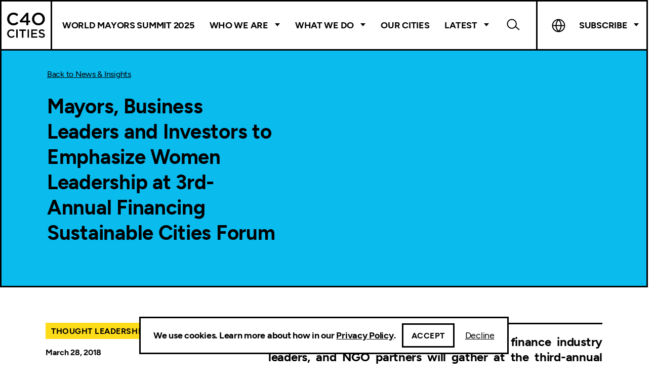

--- FILE ---
content_type: text/html; charset=UTF-8
request_url: https://www.c40.org/news/mayors-business-leaders-and-investors-to-emphasize-women-leadership-at-3rd-annual-financing-sustainable-cities-forum/
body_size: 18183
content:

<!DOCTYPE html>
<html lang="en-GB" class="no-js">

<head>
    <meta charset="UTF-8">
<script type="text/javascript">
/* <![CDATA[ */

//----------------------------------------------------------
//------ JAVASCRIPT HOOK FUNCTIONS FOR GRAVITY FORMS -------
//----------------------------------------------------------

if ( ! gform ) {
	document.addEventListener( 'gform_main_scripts_loaded', function() { gform.scriptsLoaded = true; } );
	document.addEventListener( 'gform/theme/scripts_loaded', function() { gform.themeScriptsLoaded = true; } );
	window.addEventListener( 'DOMContentLoaded', function() { gform.domLoaded = true; } );

	var gform = {
		domLoaded: false,
		scriptsLoaded: false,
		themeScriptsLoaded: false,
		isFormEditor: () => typeof InitializeEditor === 'function',

		/**
		 * @deprecated 2.9 the use of initializeOnLoaded in the form editor context is deprecated.
		 * @remove-in 4.0 this function will not check for gform.isFormEditor().
		 */
		callIfLoaded: function ( fn ) {
			if ( gform.domLoaded && gform.scriptsLoaded && ( gform.themeScriptsLoaded || gform.isFormEditor() ) ) {
				if ( gform.isFormEditor() ) {
					console.warn( 'The use of gform.initializeOnLoaded() is deprecated in the form editor context and will be removed in Gravity Forms 3.1.' );
				}
				fn();
				return true;
			}
			return false;
		},

		/**
		 * Call a function when all scripts are loaded
		 *
		 * @param function fn the callback function to call when all scripts are loaded
		 *
		 * @returns void
		 */
		initializeOnLoaded: function( fn ) {
			if ( ! gform.callIfLoaded( fn ) ) {
				document.addEventListener( 'gform_main_scripts_loaded', () => { gform.scriptsLoaded = true; gform.callIfLoaded( fn ); } );
				document.addEventListener( 'gform/theme/scripts_loaded', () => { gform.themeScriptsLoaded = true; gform.callIfLoaded( fn ); } );
				window.addEventListener( 'DOMContentLoaded', () => { gform.domLoaded = true; gform.callIfLoaded( fn ); } );
			}
		},

		hooks: { action: {}, filter: {} },
		addAction: function( action, callable, priority, tag ) {
			gform.addHook( 'action', action, callable, priority, tag );
		},
		addFilter: function( action, callable, priority, tag ) {
			gform.addHook( 'filter', action, callable, priority, tag );
		},
		doAction: function( action ) {
			gform.doHook( 'action', action, arguments );
		},
		applyFilters: function( action ) {
			return gform.doHook( 'filter', action, arguments );
		},
		removeAction: function( action, tag ) {
			gform.removeHook( 'action', action, tag );
		},
		removeFilter: function( action, priority, tag ) {
			gform.removeHook( 'filter', action, priority, tag );
		},
		addHook: function( hookType, action, callable, priority, tag ) {
			if ( undefined == gform.hooks[hookType][action] ) {
				gform.hooks[hookType][action] = [];
			}
			var hooks = gform.hooks[hookType][action];
			if ( undefined == tag ) {
				tag = action + '_' + hooks.length;
			}
			if( priority == undefined ){
				priority = 10;
			}

			gform.hooks[hookType][action].push( { tag:tag, callable:callable, priority:priority } );
		},
		doHook: function( hookType, action, args ) {

			// splice args from object into array and remove first index which is the hook name
			args = Array.prototype.slice.call(args, 1);

			if ( undefined != gform.hooks[hookType][action] ) {
				var hooks = gform.hooks[hookType][action], hook;
				//sort by priority
				hooks.sort(function(a,b){return a["priority"]-b["priority"]});

				hooks.forEach( function( hookItem ) {
					hook = hookItem.callable;

					if(typeof hook != 'function')
						hook = window[hook];
					if ( 'action' == hookType ) {
						hook.apply(null, args);
					} else {
						args[0] = hook.apply(null, args);
					}
				} );
			}
			if ( 'filter'==hookType ) {
				return args[0];
			}
		},
		removeHook: function( hookType, action, priority, tag ) {
			if ( undefined != gform.hooks[hookType][action] ) {
				var hooks = gform.hooks[hookType][action];
				hooks = hooks.filter( function(hook, index, arr) {
					var removeHook = (undefined==tag||tag==hook.tag) && (undefined==priority||priority==hook.priority);
					return !removeHook;
				} );
				gform.hooks[hookType][action] = hooks;
			}
		}
	};
}

/* ]]> */
</script>

    <meta name="viewport" content="width=device-width, initial-scale=1, viewport-fit=cover">
    <link rel="manifest" href="https://www.c40.org/wp-content/themes/c40-cities/assets/general/site.webmanifest">
    <meta name="theme-color" content="#02C245" />

    <script>(function(html){html.className = html.className.replace(/\bno-js\b/,'js')})(document.documentElement);</script>
<meta name='robots' content='index, follow, max-image-preview:large, max-snippet:-1, max-video-preview:-1' />
	<style>img:is([sizes="auto" i], [sizes^="auto," i]) { contain-intrinsic-size: 3000px 1500px }</style>
	
	<!-- This site is optimized with the Yoast SEO Premium plugin v26.6 (Yoast SEO v26.7) - https://yoast.com/wordpress/plugins/seo/ -->
	<title>Mayors, Business Leaders and Investors to Emphasize Women Leadership at 3rd-Annual Financing Sustainable Cities Forum - C40 Cities</title>
	<link rel="canonical" href="https://www.c40.org/news/mayors-business-leaders-and-investors-to-emphasize-women-leadership-at-3rd-annual-financing-sustainable-cities-forum/" />
	<meta property="og:locale" content="en_GB" />
	<meta property="og:type" content="article" />
	<meta property="og:title" content="Mayors, Business Leaders and Investors to Emphasize Women Leadership at 3rd-Annual Financing Sustainable Cities Forum" />
	<meta property="og:description" content="On April 10, mayors, senior city officials, finance industry leaders, and NGO partners will gather at the third-annual Financing Sustainable Cities Forum to discuss new solutions for accelerating investment in more resilient, prosperous, and sustainable cities. Hosted by C40 Cities Climate Leadership Group, WRI Ross Center for Sustainable Cities, and the Citi Foundation, this one-day event in the heart of Manhattan&rsquo;s financial district will explore why, in today&rsquo;s world, green investment is smart investment." />
	<meta property="og:url" content="https://www.c40.org/news/mayors-business-leaders-and-investors-to-emphasize-women-leadership-at-3rd-annual-financing-sustainable-cities-forum/" />
	<meta property="og:site_name" content="C40 Cities" />
	<meta property="article:modified_time" content="2021-10-15T18:01:01+00:00" />
	<meta property="og:image" content="https://www.c40.org/wp-content/static/other_uploads/images/1704_33681109002_874a201d25_z.original.jpg?1522333004" />
	<meta name="twitter:card" content="summary_large_image" />
	<meta name="twitter:label1" content="Estimated reading time" />
	<meta name="twitter:data1" content="3 minutes" />
	<script type="application/ld+json" class="yoast-schema-graph">{"@context":"https://schema.org","@graph":[{"@type":"WebPage","@id":"https://www.c40.org/news/mayors-business-leaders-and-investors-to-emphasize-women-leadership-at-3rd-annual-financing-sustainable-cities-forum/","url":"https://www.c40.org/news/mayors-business-leaders-and-investors-to-emphasize-women-leadership-at-3rd-annual-financing-sustainable-cities-forum/","name":"Mayors, Business Leaders and Investors to Emphasize Women Leadership at 3rd-Annual Financing Sustainable Cities Forum - C40 Cities","isPartOf":{"@id":"https://www.c40.org/#website"},"primaryImageOfPage":{"@id":"https://www.c40.org/news/mayors-business-leaders-and-investors-to-emphasize-women-leadership-at-3rd-annual-financing-sustainable-cities-forum/#primaryimage"},"image":{"@id":"https://www.c40.org/news/mayors-business-leaders-and-investors-to-emphasize-women-leadership-at-3rd-annual-financing-sustainable-cities-forum/#primaryimage"},"thumbnailUrl":"https://www.c40.org/wp-content/static/other_uploads/images/1704_33681109002_874a201d25_z.original.jpg?1522333004","datePublished":"2018-03-28T21:15:53+00:00","dateModified":"2021-10-15T18:01:01+00:00","breadcrumb":{"@id":"https://www.c40.org/news/mayors-business-leaders-and-investors-to-emphasize-women-leadership-at-3rd-annual-financing-sustainable-cities-forum/#breadcrumb"},"inLanguage":"en-GB","potentialAction":[{"@type":"ReadAction","target":["https://www.c40.org/news/mayors-business-leaders-and-investors-to-emphasize-women-leadership-at-3rd-annual-financing-sustainable-cities-forum/"]}]},{"@type":"ImageObject","inLanguage":"en-GB","@id":"https://www.c40.org/news/mayors-business-leaders-and-investors-to-emphasize-women-leadership-at-3rd-annual-financing-sustainable-cities-forum/#primaryimage","url":"https://www.c40.org/wp-content/static/other_uploads/images/1704_33681109002_874a201d25_z.original.jpg?1522333004","contentUrl":"https://www.c40.org/wp-content/static/other_uploads/images/1704_33681109002_874a201d25_z.original.jpg?1522333004"},{"@type":"BreadcrumbList","@id":"https://www.c40.org/news/mayors-business-leaders-and-investors-to-emphasize-women-leadership-at-3rd-annual-financing-sustainable-cities-forum/#breadcrumb","itemListElement":[{"@type":"ListItem","position":1,"name":"Home","item":"https://www.c40.org/"},{"@type":"ListItem","position":2,"name":"News","item":"https://www.c40.org/news/"},{"@type":"ListItem","position":3,"name":"Mayors, Business Leaders and Investors to Emphasize Women Leadership at 3rd-Annual Financing Sustainable Cities Forum"}]},{"@type":"WebSite","@id":"https://www.c40.org/#website","url":"https://www.c40.org/","name":"C40 Cities","description":"A global network of mayors taking urgent action to confront the climate crisis and create a future where everyone can thrive.","potentialAction":[{"@type":"SearchAction","target":{"@type":"EntryPoint","urlTemplate":"https://www.c40.org/?s={search_term_string}"},"query-input":{"@type":"PropertyValueSpecification","valueRequired":true,"valueName":"search_term_string"}}],"inLanguage":"en-GB"}]}</script>
	<!-- / Yoast SEO Premium plugin. -->


<link rel='dns-prefetch' href='//plausible.io' />
<link rel="alternate" type="application/rss+xml" title="C40 Cities &raquo; Mayors, Business Leaders and Investors to Emphasize Women Leadership at 3rd-Annual Financing Sustainable Cities Forum Comments Feed" href="https://www.c40.org/news/mayors-business-leaders-and-investors-to-emphasize-women-leadership-at-3rd-annual-financing-sustainable-cities-forum/feed/" />
            <link rel="dns-prefetch" href="//plausible.io">
        <link rel='stylesheet' id='wp-block-library-css' href='https://www.c40.org/wp-includes/css/dist/block-library/style.css?ver=6.7.4' type='text/css' media='all' />
<style id='safe-svg-svg-icon-style-inline-css' type='text/css'>
.safe-svg-cover{text-align:center}.safe-svg-cover .safe-svg-inside{display:inline-block;max-width:100%}.safe-svg-cover svg{fill:currentColor;height:100%;max-height:100%;max-width:100%;width:100%}

</style>
<style id='classic-theme-styles-inline-css' type='text/css'>
/**
 * These rules are needed for backwards compatibility.
 * They should match the button element rules in the base theme.json file.
 */
.wp-block-button__link {
	color: #ffffff;
	background-color: #32373c;
	border-radius: 9999px; /* 100% causes an oval, but any explicit but really high value retains the pill shape. */

	/* This needs a low specificity so it won't override the rules from the button element if defined in theme.json. */
	box-shadow: none;
	text-decoration: none;

	/* The extra 2px are added to size solids the same as the outline versions.*/
	padding: calc(0.667em + 2px) calc(1.333em + 2px);

	font-size: 1.125em;
}

.wp-block-file__button {
	background: #32373c;
	color: #ffffff;
	text-decoration: none;
}

</style>
<link rel='stylesheet' id='granola-styles-css' href='https://www.c40.org/wp-content/themes/c40-cities/assets/styles/main.1761226792.css' type='text/css' media='screen' />
<link rel='stylesheet' id='granola-print-css' href='https://www.c40.org/wp-content/themes/c40-cities/assets/styles/print.1761226792.css' type='text/css' media='print' />
<script type="text/javascript" defer data-domain='c40.org' data-api='https://plausible.io/api/event' data-cfasync='false' src="https://plausible.io/js/plausible.outbound-links.js?ver=2.5.0" id="plausible-analytics-js" data-spai-excluded="true"></script>
<script type="text/javascript" id="plausible-analytics-js-after">
/* <![CDATA[ */
window.plausible = window.plausible || function() { (window.plausible.q = window.plausible.q || []).push(arguments) }
/* ]]> */
</script>
<link rel='shortlink' href='https://www.c40.org/?p=1697' />
<link rel="alternate" title="oEmbed (JSON)" type="application/json+oembed" href="https://www.c40.org/wp-json/oembed/1.0/embed?url=https%3A%2F%2Fwww.c40.org%2Fnews%2Fmayors-business-leaders-and-investors-to-emphasize-women-leadership-at-3rd-annual-financing-sustainable-cities-forum%2F" />
<link rel="alternate" title="oEmbed (XML)" type="text/xml+oembed" href="https://www.c40.org/wp-json/oembed/1.0/embed?url=https%3A%2F%2Fwww.c40.org%2Fnews%2Fmayors-business-leaders-and-investors-to-emphasize-women-leadership-at-3rd-annual-financing-sustainable-cities-forum%2F&#038;format=xml" />
		<style type="text/css">
						ol.footnotes>li {list-style-type:decimal;}
						ol.footnotes { color:#666666; }
ol.footnotes li { font-size:80%; }
		</style>
		            <script type="text/javascript" id="spai_js" data-cfasync="false" data-spai-excluded="true">
                document.documentElement.className += " spai_has_js";
                (function(w, d){
                    var b = d.getElementsByTagName('head')[0];
                    var s = d.createElement("script");
                    var v = ("IntersectionObserver" in w) ? "" : "-compat";
                    s.async = true; // This includes the script as async.
                    s.src = "https://cdn.shortpixel.ai/assets/js/bundles/spai-lib-bg" + v
                        + ".1.1.min.js?v=3.11.1";
                    w.spaiDomain = "cdn.shortpixel.ai";
                    w.spaiData = {
                        version: "3.11.1",
                        key: "spai",
                        customKeys: [],
                        quality: "glossy",
                        convert: "webp",
                        lqip: false,
                                                rootMargin: "500px",
                        crop: true,
                        sizeBreakpoints: {"on":true,"base":50,"rate":10},
                        backgroundsMaxWidth: 1920,
                        resizeStyleBackgrounds: false,
                        nativeLazyLoad: false,
                        safeLazyBackgrounds: false,
                        asyncInitialParsing: true,
                        debug: false,
                        doSelectors: [{"selectors":"img","type":"attr","targetAttr":"src","attrType":"url","lazy":true,"resize":true}],
                        exclusions: {"selectors":{".team-members .team-members__item img":{"lazy":1,"cdn":1,"resize":0,"lqip":0,"crop":-1},".page-header .hero__media img":{"lazy":0,"cdn":1,"resize":1,"lqip":0,"crop":0}},"urls":{"regex:\/\\\/\\\/([^\\\/]*\\.|)gravatar.com\\\/\/":{"lazy":0,"cdn":0,"resize":0,"lqip":0,"crop":-1}}},
                        sizeFromImageSuffix: true,
                        ajax_url: "https://www.c40.org/wp-admin/admin-ajax.php"
                    };
                    b.appendChild(s);
                }(window, document));
            </script>
                        <script async defer data-domain="c40.org"
                src="https://plausible.io/js/script.file-downloads.outbound-links.js"></script>

                <!-- Google Tag Manager -->
    <script>(function(w,d,s,l,i){w[l]=w[l]||[];w[l].push({'gtm.start':
    new Date().getTime(),event:'gtm.js'});var f=d.getElementsByTagName(s)[0],
    j=d.createElement(s),dl=l!='dataLayer'?'&l='+l:'';j.async=true;j.src=
    'https://www.googletagmanager.com/gtm.js?id='+i+dl;f.parentNode.insertBefore(j,f);
    })(window,document,'script','dataLayer','GTM-PBJJMNB');</script>
    <!-- End Google Tag Manager -->
<link rel="icon" href="https://cdn.shortpixel.ai/spai/q_glossy+ret_img+to_webp/www.c40.org/wp-content/uploads/2021/09/cropped-Favicon-1-32x32.png" data-spai-egr="1" sizes="32x32" />
<link rel="icon" href="https://cdn.shortpixel.ai/spai/q_glossy+ret_img+to_webp/www.c40.org/wp-content/uploads/2021/09/cropped-Favicon-1-192x192.png" data-spai-egr="1" sizes="192x192" />
<link rel="apple-touch-icon" href="https://cdn.shortpixel.ai/spai/q_glossy+ret_img+to_webp/www.c40.org/wp-content/uploads/2021/09/cropped-Favicon-1-180x180.png" data-spai-egr="1" />
<meta name="msapplication-TileImage" content="https://www.c40.org/wp-content/uploads/2021/09/cropped-Favicon-1-270x270.png" />
<link href="https://cdn.shortpixel.ai" rel="preconnect" crossorigin></head>

<body class="news-template-default single single-news postid-1697 wp-embed-responsive">
        <!-- Google Tag Manager (noscript) -->
    <noscript><iframe src="https://www.googletagmanager.com/ns.html?id=GTM-PBJJMNB"
    height="0" width="0" style="display:none;visibility:hidden"></iframe></noscript>
    <!-- End Google Tag Manager (noscript) -->

        <a
                    href="#main"
                class="skip-link screen-reader-text">Skip to content</a>
    <header class="header">

    
    <div class="header__inner">
        <div class="header__top">
            <a class="header__logo is-square" href="https://www.c40.org/">
                <img src="[data-uri]" data-spai="1" alt="C40 Cities" width="72" height="48">            </a>

            <form class="header-search--mobile header-search" autocomplete="off" method="get" action="https://www.c40.org/">
    <div class="header-search__inner">
        <div class="header-search__control">
            <label class="header-search__label" for="header-search696bbd68163ce">
                <span class="screen-reader-text">Search</span>
            </label>

            <button class="header-search__close js-header-search-toggle burger" type="button">
            <span class="screen-reader-text">Close header menu</span>
        <span class="burger__line burger__line--1"></span>
    <span class="burger__line burger__line--2"></span>
    <span class="burger__line burger__line--3"></span>
</button>
        </div>
        <div class="header-search__search-bar">
            <div class="header-search__search-bar-inner">
                <input id="header-search696bbd68163ce" aria-label="Search" class="header-search__input" name="s" type="text" placeholder="Search...">

                <button class="header-search__submit" type="submit"><span class="screen-reader-text">Submit search form</span></button>
            </div>
        </div>
    </div>
</form>

            <button class="header__burger js-header-toggle burger" type="button" aria-controls="main-menu" aria-expanded="false">
            <span class="screen-reader-text">Main menu button</span>
        <span class="burger__line burger__line--1"></span>
    <span class="burger__line burger__line--2"></span>
    <span class="burger__line burger__line--3"></span>
</button>
        </div>

        <div class="header__bottom">
                            <nav class="header__navigation">
                    <ul id="main-menu" class="header__main-menu  header__navigation__menu"><li id="menu-item-44226" class="menu-item menu-item-type-post_type menu-item-object-page menu-item-44226"><a href="https://www.c40.org/events/c40-world-mayors-summit-2025/">World Mayors Summit 2025</a></li>
<li id="menu-item-15" class="menu-item menu-item-type-custom menu-item-object-custom menu-item-has-children menu-item-15"><a href="#">Who We Are</a>
<div class='sub-menu-wrap sub-menu--depth-0'><ul class='sub-menu'>
	<li id="menu-item-13073" class="menu-item menu-item-type-post_type menu-item-object-page menu-item-13073"><a href="https://www.c40.org/about-c40/">About C40</a></li>
	<li id="menu-item-13114" class="menu-item menu-item-type-post_type menu-item-object-page menu-item-has-children menu-item-13114"><a href="https://www.c40.org/leadership/">Leadership</a>
	<div class='sub-menu-wrap sub-menu--depth-1'><ul class='sub-menu'>
		<li id="menu-item-36918" class="menu-item menu-item-type-post_type menu-item-object-page menu-item-36918"><a href="https://www.c40.org/leadership/the-c40-co-chairs/">The C40 Co-Chairs</a></li>
		<li id="menu-item-7175" class="menu-item menu-item-type-post_type_archive menu-item-object-steering-committee menu-item-7175"><a href="https://www.c40.org/steering-committee/">Steering Committee</a></li>
		<li id="menu-item-7292" class="menu-item menu-item-type-taxonomy menu-item-object-team menu-item-7292"><a href="https://www.c40.org/our-team/teams/board-of-directors/">C40 Board of Directors</a></li>
	</ul></div>
</li>
	<li id="menu-item-7891" class="menu-item menu-item-type-post_type menu-item-object-page menu-item-7891"><a href="https://www.c40.org/funders-partners/">Funders &#038; Partners</a></li>
	<li id="menu-item-7209" class="menu-item menu-item-type-post_type_archive menu-item-object-person menu-item-7209"><a href="https://www.c40.org/our-team/">Our Team</a></li>
</ul></div>
</li>
<li id="menu-item-13075" class="menu-item menu-item-type-post_type menu-item-object-page menu-item-has-children menu-item--columns menu-item--columns-4 menu-item-13075"><a href="https://www.c40.org/what-we-do/">What We Do</a>
<div class='sub-menu-wrap sub-menu--depth-0'><ul class='sub-menu'>
	<li id="menu-item-45377" class="menu-item menu-item-type-post_type menu-item-object-page menu-item-has-children menu-item-45377"><a href="https://www.c40.org/what-we-do/raising-climate-ambition/">Raising climate ambition</a>
	<div class='sub-menu-wrap sub-menu--depth-1'><ul class='sub-menu'>
		<li id="menu-item-13100" class="menu-item menu-item-type-post_type menu-item-object-page menu-item-13100"><a href="https://www.c40.org/what-we-do/raising-climate-ambition/1-5c-climate-action-plans/">Climate action planning</a></li>
		<li id="menu-item-13067" class="menu-item menu-item-type-post_type menu-item-object-page menu-item-13067"><a href="https://www.c40.org/what-we-do/raising-climate-ambition/high-impact-accelerators/">C40 Accelerators</a></li>
		<li id="menu-item-13104" class="menu-item menu-item-type-post_type menu-item-object-page menu-item-13104"><a href="https://www.c40.org/what-we-do/raising-climate-ambition/inclusive-thriving-cities/">Inclusive climate action</a></li>
		<li id="menu-item-29621" class="menu-item menu-item-type-custom menu-item-object-custom menu-item-29621"><a href="https://www.c40.org/what-we-do/raising-climate-ambition/research-and-knowledge/">Research and Knowledge</a></li>
		<li id="menu-item-38263" class="menu-item menu-item-type-post_type menu-item-object-page menu-item-38263"><a href="https://www.c40.org/what-we-do/raising-climate-ambition/climate-budgeting-programme/">Climate Budgeting Programme</a></li>
	</ul></div>
</li>
	<li id="menu-item-45375" class="menu-item menu-item-type-post_type menu-item-object-page menu-item-has-children menu-item-45375"><a href="https://www.c40.org/what-we-do/influencing-the-global-agenda/">Influencing the global agenda</a>
	<div class='sub-menu-wrap sub-menu--depth-1'><ul class='sub-menu'>
		<li id="menu-item-29068" class="menu-item menu-item-type-post_type menu-item-object-page menu-item-29068"><a href="https://www.c40.org/what-we-do/green-just-transition/">Green and Just Transition</a></li>
		<li id="menu-item-13107" class="menu-item menu-item-type-post_type menu-item-object-page menu-item-13107"><a href="https://www.c40.org/what-we-do/influencing-the-global-agenda/global-diplomacy-advocacy/">Global diplomacy and advocacy</a></li>
		<li id="menu-item-13110" class="menu-item menu-item-type-post_type menu-item-object-page menu-item-13110"><a href="https://www.c40.org/what-we-do/influencing-the-global-agenda/financing-the-green-transition/">Climate finance for cities</a></li>
		<li id="menu-item-13109" class="menu-item menu-item-type-post_type menu-item-object-page menu-item-13109"><a href="https://www.c40.org/what-we-do/influencing-the-global-agenda/engaging-the-private-sector/">Engaging the Private Sector</a></li>
	</ul></div>
</li>
	<li id="menu-item-45376" class="menu-item menu-item-type-post_type menu-item-object-page menu-item-has-children menu-item-45376"><a href="https://www.c40.org/what-we-do/building-a-movement/">Building a movement</a>
	<div class='sub-menu-wrap sub-menu--depth-1'><ul class='sub-menu'>
		<li id="menu-item-13103" class="menu-item menu-item-type-post_type menu-item-object-page menu-item-13103"><a href="https://www.c40.org/what-we-do/building-a-movement/global-green-new-deal/">Global Green New Deal</a></li>
		<li id="menu-item-13108" class="menu-item menu-item-type-post_type menu-item-object-page menu-item-13108"><a href="https://www.c40.org/what-we-do/building-a-movement/youth-engagement/">Youth Engagement</a></li>
		<li id="menu-item-13074" class="menu-item menu-item-type-post_type menu-item-object-page menu-item-13074"><a href="https://www.c40.org/what-we-do/building-a-movement/cities-race-to-zero/">Cities Race to Zero</a></li>
		<li id="menu-item-42905" class="menu-item menu-item-type-post_type menu-item-object-page menu-item-42905"><a href="https://www.c40.org/what-we-do/building-a-movement/disinformation/">Countering climate disinformation</a></li>
	</ul></div>
</li>
	<li id="menu-item-45374" class="menu-item menu-item-type-post_type menu-item-object-page menu-item-has-children menu-item-45374"><a href="https://www.c40.org/what-we-do/scaling-up-climate-action-2/">Scaling up climate action</a>
	<div class='sub-menu-wrap sub-menu--depth-1'><ul class='sub-menu'>
		<li id="menu-item-10973" class="menu-item menu-item-type-post_type menu-item-object-page menu-item-10973"><a href="https://www.c40.org/what-we-do/scaling-up-climate-action/water-heat-nature/">Water, Heat and Nature</a></li>
		<li id="menu-item-8424" class="menu-item menu-item-type-post_type menu-item-object-page menu-item-8424"><a href="https://www.c40.org/what-we-do/scaling-up-climate-action/air-quality/">Air quality</a></li>
		<li id="menu-item-8423" class="menu-item menu-item-type-post_type menu-item-object-page menu-item-8423"><a href="https://www.c40.org/what-we-do/scaling-up-climate-action/energy-and-buildings/">Energy and Buildings</a></li>
		<li id="menu-item-17487" class="menu-item menu-item-type-post_type menu-item-object-page menu-item-17487"><a href="https://www.c40.org/what-we-do/scaling-up-climate-action/food-systems/">Food Systems</a></li>
		<li id="menu-item-8308" class="menu-item menu-item-type-post_type menu-item-object-page menu-item-8308"><a href="https://www.c40.org/what-we-do/scaling-up-climate-action/transportation/">Zero emission transport</a></li>
		<li id="menu-item-33649" class="menu-item menu-item-type-post_type menu-item-object-page menu-item-33649"><a href="https://www.c40.org/what-we-do/scaling-up-climate-action/ports-and-shipping/">Ports and Shipping</a></li>
		<li id="menu-item-8185" class="menu-item menu-item-type-post_type menu-item-object-page menu-item-8185"><a href="https://www.c40.org/what-we-do/scaling-up-climate-action/urban-planning-design/">Urban planning and design</a></li>
		<li id="menu-item-8425" class="menu-item menu-item-type-post_type menu-item-object-page menu-item-8425"><a href="https://www.c40.org/what-we-do/scaling-up-climate-action/waste-management/">Waste Management</a></li>
	</ul></div>
</li>
</ul></div>
</li>
<li id="menu-item-4258" class="menu-item menu-item-type-post_type_archive menu-item-object-city menu-item-4258"><a href="https://www.c40.org/cities/">Our Cities</a></li>
<li id="menu-item-18" class="menu-item menu-item-type-custom menu-item-object-custom menu-item-has-children menu-item-18"><a href="/news">Latest</a>
<div class='sub-menu-wrap sub-menu--depth-0'><ul class='sub-menu'>
	<li id="menu-item-7253" class="menu-item menu-item-type-post_type_archive menu-item-object-news menu-item-7253"><a href="https://www.c40.org/news/">News &#038; Insights</a></li>
	<li id="menu-item-30862" class="menu-item menu-item-type-custom menu-item-object-custom menu-item-30862"><a href="https://www.c40.org/what-we-do/raising-climate-ambition/research-and-knowledge/">Research and Knowledge</a></li>
	<li id="menu-item-29010" class="menu-item menu-item-type-custom menu-item-object-custom menu-item-29010"><a href="https://www.c40.org/campaigns/">Campaigns</a></li>
	<li id="menu-item-17459" class="menu-item menu-item-type-post_type menu-item-object-page menu-item-17459"><a href="https://www.c40.org/events/">Events</a></li>
	<li id="menu-item-32938" class="menu-item menu-item-type-custom menu-item-object-custom menu-item-32938"><a href="https://www.c40.org/case-studies/">Case Studies</a></li>
</ul></div>
</li>
</ul>                </nav>
            
            <form class="header-search--desktop header-search" autocomplete="off" method="get" action="https://www.c40.org/">
    <div class="header-search__inner">
        <div class="header-search__control">
            <label class="header-search__label" for="header-search696bbd6819b99">
                <span class="screen-reader-text">Search</span>
            </label>

            <button class="header-search__close js-header-search-toggle burger" type="button">
            <span class="screen-reader-text">Close header menu</span>
        <span class="burger__line burger__line--1"></span>
    <span class="burger__line burger__line--2"></span>
    <span class="burger__line burger__line--3"></span>
</button>
        </div>
        <div class="header-search__search-bar">
            <div class="header-search__search-bar-inner">
                <input id="header-search696bbd6819b99" aria-label="Search" class="header-search__input" name="s" type="text" placeholder="Search...">

                <button class="header-search__submit" type="submit"><span class="screen-reader-text">Submit search form</span></button>
            </div>
        </div>
    </div>
</form>

            <div class="header__widgets">
                                    <nav class="header__navigation header__language-switcher">
                        <ul class="header__navigation__menu">
                            <li class="menu-item menu-item-has-children is-language-switcher">
                                <a class="current-language-name">Language</a>
                                <div class="sub-menu-wrap sub-menu--depth-0">
                                    <ul class="sub-menu">
                                                                                <div class="gtranslate_wrapper" id="gt-wrapper-47507393"></div>                                    </ul>
                                </div>
                            </li>

                                                            <li class="menu-item menu-item-has-children is-newsletter">
                                    <a class="newsletter">Subscribe</a>
                                    <div class="sub-menu-wrap sub-menu--depth-0">
                                        <div class="sub-menu">
                                            <h2>Subscribe to our newsletter</h2>
<p>Stay up to date with C40.</p>
<script type="text/javascript">
/* <![CDATA[ */

/* ]]&gt; */
</script>

                <div class='gf_browser_chrome gform_wrapper gform_legacy_markup_wrapper gform-theme--no-framework' data-form-theme='legacy' data-form-index='0' id='gform_wrapper_26' ><form method='post' enctype='multipart/form-data' target='gform_ajax_frame_26' id='gform_26'  action='/news/mayors-business-leaders-and-investors-to-emphasize-women-leadership-at-3rd-annual-financing-sustainable-cities-forum/' data-formid='26' novalidate>
                        <div class='gform-body gform_body'><ul id='gform_fields_26' class='gform_fields top_label form_sublabel_below description_below validation_below'><li id="field_26_5" class="gfield gfield--type-email gfield--width-full gfield_contains_required field_sublabel_below gfield--no-description field_description_below field_validation_below gfield_visibility_visible"  ><label class='gfield_label gform-field-label' for='input_26_5'>Email<span class="gfield_required"><span class="gfield_required gfield_required_asterisk">*</span></span></label><div class='ginput_container ginput_container_email'>
                            <input name='input_5' id='input_26_5' type='email' value='' class='large'    aria-required="true" aria-invalid="false"  />
                        </div></li><li id="field_26_3" class="gfield gfield--type-name gfield--width-full gfield_contains_required field_sublabel_below gfield--no-description field_description_below field_validation_below gfield_visibility_visible"  ><label class='gfield_label gform-field-label gfield_label_before_complex' >Name<span class="gfield_required"><span class="gfield_required gfield_required_asterisk">*</span></span></label><div class='ginput_complex ginput_container ginput_container--name no_prefix has_first_name no_middle_name has_last_name no_suffix gf_name_has_2 ginput_container_name gform-grid-row' id='input_26_3'>
                            
                            <span id='input_26_3_3_container' class='name_first gform-grid-col gform-grid-col--size-auto' >
                                                    <input type='text' name='input_3.3' id='input_26_3_3' value=''   aria-required='true'     />
                                                    <label for='input_26_3_3' class='gform-field-label gform-field-label--type-sub '>First</label>
                                                </span>
                            
                            <span id='input_26_3_6_container' class='name_last gform-grid-col gform-grid-col--size-auto' >
                                                    <input type='text' name='input_3.6' id='input_26_3_6' value=''   aria-required='true'     />
                                                    <label for='input_26_3_6' class='gform-field-label gform-field-label--type-sub '>Last</label>
                                                </span>
                            
                        </div></li><li id="field_26_6" class="gfield gfield--type-text gfield_contains_required field_sublabel_below gfield--no-description field_description_below field_validation_below gfield_visibility_visible"  ><label class='gfield_label gform-field-label' for='input_26_6'>City<span class="gfield_required"><span class="gfield_required gfield_required_asterisk">*</span></span></label><div class='ginput_container ginput_container_text'><input name='input_6' id='input_26_6' type='text' value='' class='large'     aria-required="true" aria-invalid="false"   /></div></li><li id="field_26_9" class="gfield gfield--type-consent gfield--type-choice gfield--input-type-consent gfield_contains_required field_sublabel_below gfield--no-description field_description_below field_validation_below gfield_visibility_visible"  ><label class='gfield_label gform-field-label gfield_label_before_complex' >Consent *<span class="gfield_required"><span class="gfield_required gfield_required_asterisk">*</span></span></label><div class='ginput_container ginput_container_consent'><input name='input_9.1' id='input_26_9_1' type='checkbox' value='1'   aria-required="true" aria-invalid="false"   /> <label class="gform-field-label gform-field-label--type-inline gfield_consent_label" for='input_26_9_1' >I agree to the <a href="https://www.c40.org/privacy-policy/" target="_blank">Privacy Policy</a> and <a href="https://www.c40.org/terms-of-use/" target="_blank">Terms & Conditions</a> of C40 Cities Climate Leadership Group, Inc.</label><input type='hidden' name='input_9.2' value='I agree to the &lt;a href=&quot;https://www.c40.org/privacy-policy/&quot; target=&quot;_blank&quot;&gt;Privacy Policy&lt;/a&gt; and &lt;a href=&quot;https://www.c40.org/terms-of-use/&quot; target=&quot;_blank&quot;&gt;Terms &amp; Conditions&lt;/a&gt; of C40 Cities Climate Leadership Group, Inc.' class='gform_hidden' /><input type='hidden' name='input_9.3' value='21' class='gform_hidden' /></div></li></ul></div>
        <div class='gform-footer gform_footer top_label'> <input type='submit' id='gform_submit_button_26' class='gform_button button' onclick='gform.submission.handleButtonClick(this);' data-submission-type='submit' value='Subscribe'  /> <input type='hidden' name='gform_ajax' value='form_id=26&amp;title=&amp;description=&amp;tabindex=0&amp;theme=legacy&amp;styles=[]&amp;hash=52b205c8ead7f9395564b45ace862024' />
            <input type='hidden' class='gform_hidden' name='gform_submission_method' data-js='gform_submission_method_26' value='iframe' />
            <input type='hidden' class='gform_hidden' name='gform_theme' data-js='gform_theme_26' id='gform_theme_26' value='legacy' />
            <input type='hidden' class='gform_hidden' name='gform_style_settings' data-js='gform_style_settings_26' id='gform_style_settings_26' value='[]' />
            <input type='hidden' class='gform_hidden' name='is_submit_26' value='1' />
            <input type='hidden' class='gform_hidden' name='gform_submit' value='26' />
            
            <input type='hidden' class='gform_hidden' name='gform_unique_id' value='' />
            <input type='hidden' class='gform_hidden' name='state_26' value='[base64]' />
            <input type='hidden' autocomplete='off' class='gform_hidden' name='gform_target_page_number_26' id='gform_target_page_number_26' value='0' />
            <input type='hidden' autocomplete='off' class='gform_hidden' name='gform_source_page_number_26' id='gform_source_page_number_26' value='1' />
            <input type='hidden' name='gform_field_values' value='' />
            
        </div>
                        </form>
                        </div>
		                <iframe style='display:none;width:0px;height:0px;' src='about:blank' name='gform_ajax_frame_26' id='gform_ajax_frame_26' title='This iframe contains the logic required to handle Ajax powered Gravity Forms.'></iframe>
		                <script type="text/javascript">
/* <![CDATA[ */
 gform.initializeOnLoaded( function() {gformInitSpinner( 26, '[data-uri]', true );jQuery('#gform_ajax_frame_26').on('load',function(){var contents = jQuery(this).contents().find('*').html();var is_postback = contents.indexOf('GF_AJAX_POSTBACK') >= 0;if(!is_postback){return;}var form_content = jQuery(this).contents().find('#gform_wrapper_26');var is_confirmation = jQuery(this).contents().find('#gform_confirmation_wrapper_26').length > 0;var is_redirect = contents.indexOf('gformRedirect(){') >= 0;var is_form = form_content.length > 0 && ! is_redirect && ! is_confirmation;var mt = parseInt(jQuery('html').css('margin-top'), 10) + parseInt(jQuery('body').css('margin-top'), 10) + 100;if(is_form){jQuery('#gform_wrapper_26').html(form_content.html());if(form_content.hasClass('gform_validation_error')){jQuery('#gform_wrapper_26').addClass('gform_validation_error');} else {jQuery('#gform_wrapper_26').removeClass('gform_validation_error');}setTimeout( function() { /* delay the scroll by 50 milliseconds to fix a bug in chrome */  }, 50 );if(window['gformInitDatepicker']) {gformInitDatepicker();}if(window['gformInitPriceFields']) {gformInitPriceFields();}var current_page = jQuery('#gform_source_page_number_26').val();gformInitSpinner( 26, '[data-uri]', true );jQuery(document).trigger('gform_page_loaded', [26, current_page]);window['gf_submitting_26'] = false;}else if(!is_redirect){var confirmation_content = jQuery(this).contents().find('.GF_AJAX_POSTBACK').html();if(!confirmation_content){confirmation_content = contents;}jQuery('#gform_wrapper_26').replaceWith(confirmation_content);jQuery(document).trigger('gform_confirmation_loaded', [26]);window['gf_submitting_26'] = false;wp.a11y.speak(jQuery('#gform_confirmation_message_26').text());}else{jQuery('#gform_26').append(contents);if(window['gformRedirect']) {gformRedirect();}}jQuery(document).trigger("gform_pre_post_render", [{ formId: "26", currentPage: "current_page", abort: function() { this.preventDefault(); } }]);        if (event && event.defaultPrevented) {                return;        }        const gformWrapperDiv = document.getElementById( "gform_wrapper_26" );        if ( gformWrapperDiv ) {            const visibilitySpan = document.createElement( "span" );            visibilitySpan.id = "gform_visibility_test_26";            gformWrapperDiv.insertAdjacentElement( "afterend", visibilitySpan );        }        const visibilityTestDiv = document.getElementById( "gform_visibility_test_26" );        let postRenderFired = false;        function triggerPostRender() {            if ( postRenderFired ) {                return;            }            postRenderFired = true;            gform.core.triggerPostRenderEvents( 26, current_page );            if ( visibilityTestDiv ) {                visibilityTestDiv.parentNode.removeChild( visibilityTestDiv );            }        }        function debounce( func, wait, immediate ) {            var timeout;            return function() {                var context = this, args = arguments;                var later = function() {                    timeout = null;                    if ( !immediate ) func.apply( context, args );                };                var callNow = immediate && !timeout;                clearTimeout( timeout );                timeout = setTimeout( later, wait );                if ( callNow ) func.apply( context, args );            };        }        const debouncedTriggerPostRender = debounce( function() {            triggerPostRender();        }, 200 );        if ( visibilityTestDiv && visibilityTestDiv.offsetParent === null ) {            const observer = new MutationObserver( ( mutations ) => {                mutations.forEach( ( mutation ) => {                    if ( mutation.type === 'attributes' && visibilityTestDiv.offsetParent !== null ) {                        debouncedTriggerPostRender();                        observer.disconnect();                    }                });            });            observer.observe( document.body, {                attributes: true,                childList: false,                subtree: true,                attributeFilter: [ 'style', 'class' ],            });        } else {            triggerPostRender();        }    } );} ); 
/* ]]&gt; */
</script>


                                            <div class="social-icons">
        <ul class="social-icons__icons">
                        <li class="social-icons__icon social-icons__icon--linkedin">
                    <a target="_blank" rel="noopener noreferrer" href="https://www.linkedin.com/company/c40-cities-climate-leadership-group">
                                                    <span class="screen-reader-text">
                                Visit our linkedin page                            </span>
                                                <svg xmlns="http://www.w3.org/2000/svg" viewBox="0 0 25 25" role="img" aria-hidden="true" width="25" height="25"><path d="M7.3 8.9v12.3H3.2V8.9h4.1zm.3-3.8c0 1.2-.9 2.1-2.3 2.1S3 6.3 3 5.1C3 3.9 3.9 3 5.3 3s2.3.9 2.3 2.1zm14.5 9v7H18v-6.6c0-1.6-.6-2.8-2.1-2.8-1.1 0-1.8.8-2.1 1.5-.1.3-.1.6-.1 1v6.9H9.6s.1-11.1 0-12.3h4.1v1.7c.5-.8 1.5-2 3.7-2 2.7.1 4.7 1.9 4.7 5.6z"/></svg>                    </a>
                </li>
                        <li class="social-icons__icon social-icons__icon--instagram">
                    <a target="_blank" rel="noopener noreferrer" href="https://www.instagram.com/c40cities/">
                                                    <span class="screen-reader-text">
                                Visit our instagram page                            </span>
                                                <svg xmlns="http://www.w3.org/2000/svg" viewBox="0 0 25 25" role="img" aria-hidden="true" width="25" height="25"><path d="M12.5 2.5c-2.7 0-3.1 0-4.1.1-1.1 0-1.8.2-2.5.4-.6.3-1.2.6-1.7 1.2-.6.5-.9 1.1-1.2 1.7-.2.7-.4 1.4-.5 2.5 0 1.1-.1 1.4-.1 4.1s0 3.1.1 4.1c0 1.1.2 1.8.5 2.4.3.7.6 1.2 1.2 1.8.6.6 1.1.9 1.8 1.2.6.2 1.4.4 2.4.5 1.1 0 1.4.1 4.1.1 2.7 0 3.1 0 4.1-.1 1.1 0 1.8-.2 2.4-.5.7-.3 1.2-.6 1.8-1.2.6-.6.9-1.1 1.2-1.8.2-.6.4-1.4.5-2.4 0-1.1.1-1.4.1-4.1s0-3.1-.1-4.1c-.1-1.1-.2-1.8-.5-2.4-.3-.7-.6-1.2-1.2-1.8-.6-.6-1.1-.9-1.8-1.2-.6-.2-1.4-.4-2.4-.5h-4.1zm-.9 1.8h.9c2.7 0 3 0 4 .1 1 0 1.5.2 1.9.3.5.2.8.4 1.2.7.4.3.6.7.7 1.1.1.4.3.9.3 1.9 0 1.1.1 1.4.1 4s0 3-.1 4c0 1-.2 1.5-.3 1.9-.2.5-.4.8-.7 1.1-.4.4-.7.6-1.2.7-.4.1-.9.3-1.9.3-1.1 0-1.4.1-4 .1-2.7 0-3 0-4-.1-1 0-1.5-.2-1.9-.3-.5-.2-.8-.4-1.2-.7s-.6-.7-.7-1.1c-.1-.4-.3-.9-.3-1.9 0-1.1-.1-1.4-.1-4s0-3 .1-4c0-1 .2-1.5.3-1.9.2-.5.4-.8.7-1.2s.7-.6 1.2-.7c.4-.1.9-.3 1.9-.3h3.1zM17.8 6c-.7 0-1.2.5-1.2 1.2s.5 1.2 1.2 1.2S19 7.9 19 7.2 18.5 6 17.8 6zm-5.3 1.4c-2.8 0-5.1 2.3-5.1 5.1s2.3 5.1 5.1 5.1 5.1-2.3 5.1-5.1-2.3-5.1-5.1-5.1zm0 1.8c1.8 0 3.3 1.5 3.3 3.3 0 1.8-1.5 3.3-3.3 3.3-1.8 0-3.3-1.5-3.3-3.3 0-1.8 1.5-3.3 3.3-3.3z"/></svg>                    </a>
                </li>
                        <li class="social-icons__icon social-icons__icon--twitter">
                    <a target="_blank" rel="noopener noreferrer" href="https://x.com/c40cities">
                                                    <span class="screen-reader-text">
                                Visit our twitter page                            </span>
                                                <svg xmlns="http://www.w3.org/2000/svg" viewBox="0 0 300 271" role="img" aria-hidden="true" width="300" height="271"><path d="M236 0h46L181 115l118 156h-92.6l-72.5-94.8-83 94.8h-46l107-123L-1.1 0h94.9l65.5 86.6zm-16.1 244h25.5L80.4 26H53z"/></svg>                    </a>
                </li>
                        <li class="social-icons__icon social-icons__icon--facebook">
                    <a target="_blank" rel="noopener noreferrer" href="https://www.facebook.com/C40Cities/">
                                                    <span class="screen-reader-text">
                                Visit our facebook page                            </span>
                                                <svg xmlns="http://www.w3.org/2000/svg" viewBox="0 0 25 25" role="img" aria-hidden="true" width="25" height="25"><path d="M13.6 21.2v-9.1h2.5l.4-3.1h-2.8V7.4c0-.8.1-1.3 1.3-1.3h1.6V3H14c-3 0-4.1 1.5-4.1 4.1V9H8v3.1h1.9v9.1h3.7z"/></svg>                    </a>
                </li>
                        <li class="social-icons__icon social-icons__icon--threads">
                    <a target="_blank" rel="noopener noreferrer" href="https://www.threads.com/@c40cities">
                                                    <span class="screen-reader-text">
                                Visit our threads page                            </span>
                                                <svg xmlns="http://www.w3.org/2000/svg" aria-label="Threads" viewBox="0 0 192 192" role="img" aria-hidden="true" width="192" height="192"><path class="x19hqcy" d="M141.537 88.988a66.667 66.667 0 00-2.518-1.143c-1.482-27.307-16.403-42.94-41.457-43.1h-.34c-14.986 0-27.449 6.396-35.12 18.036l13.779 9.452c5.73-8.695 14.724-10.548 21.348-10.548h.229c8.249.053 14.474 2.452 18.503 7.129 2.932 3.405 4.893 8.111 5.864 14.05-7.314-1.243-15.224-1.626-23.68-1.14-23.82 1.371-39.134 15.264-38.105 34.568.522 9.792 5.4 18.216 13.735 23.719 7.047 4.652 16.124 6.927 25.557 6.412 12.458-.683 22.231-5.436 29.049-14.127 5.178-6.6 8.453-15.153 9.899-25.93 5.937 3.583 10.337 8.298 12.767 13.966 4.132 9.635 4.373 25.468-8.546 38.376-11.319 11.308-24.925 16.2-45.488 16.351-22.809-.169-40.06-7.484-51.275-21.742C35.236 139.966 29.808 120.682 29.605 96c.203-24.682 5.63-43.966 16.133-57.317C56.954 24.425 74.204 17.11 97.013 16.94c22.975.17 40.526 7.52 52.171 21.847 5.71 7.026 10.015 15.86 12.853 26.162l16.147-4.308c-3.44-12.68-8.853-23.606-16.219-32.668C147.036 9.607 125.202.195 97.07 0h-.113C68.882.194 47.292 9.642 32.788 28.08 19.882 44.485 13.224 67.315 13.001 95.932L13 96v.067c.224 28.617 6.882 51.447 19.788 67.854C47.292 182.358 68.882 191.806 96.957 192h.113c24.96-.173 42.554-6.708 57.048-21.189 18.963-18.945 18.392-42.692 12.142-57.27-4.484-10.454-13.033-18.945-24.723-24.553zM98.44 129.507c-10.44.588-21.286-4.098-21.82-14.135-.397-7.442 5.296-15.746 22.461-16.735a99.978 99.978 0 015.79-.169c6.235 0 12.068.606 17.371 1.765-1.978 24.702-13.58 28.713-23.802 29.274z"/></svg>                    </a>
                </li>
                        <li class="social-icons__icon social-icons__icon--bluesky">
                    <a target="_blank" rel="noopener noreferrer" href="https://bsky.app/profile/c40cities.bsky.social">
                                                    <span class="screen-reader-text">
                                Visit our bluesky page                            </span>
                                                <svg xmlns="http://www.w3.org/2000/svg" viewBox="0 0 600 530" role="img" aria-hidden="true" width="600" height="530"><path d="M135.72 44.03C202.216 93.951 273.74 195.17 300 249.49c26.262-54.316 97.782-155.54 164.28-205.46C512.26 8.009 590-19.862 590 68.825c0 17.712-10.155 148.79-16.111 170.07-20.703 73.984-96.144 92.854-163.25 81.433 117.3 19.964 147.14 86.092 82.697 152.22-122.39 125.59-175.91-31.511-189.63-71.766-2.514-7.38-3.69-10.832-3.708-7.896-.017-2.936-1.193.516-3.707 7.896-13.714 40.255-67.233 197.36-189.63 71.766-64.444-66.128-34.605-132.26 82.697-152.22-67.108 11.421-142.55-7.45-163.25-81.433C20.15 217.613 9.997 86.535 9.997 68.825c0-88.687 77.742-60.816 125.72-24.795z" fill="currentColor"/></svg>                    </a>
                </li>
                        <li class="social-icons__icon social-icons__icon--youtube">
                    <a target="_blank" rel="noopener noreferrer" href="http://www.youtube.com/user/C40CitiesLive">
                                                    <span class="screen-reader-text">
                                Visit our youtube page                            </span>
                                                <svg xmlns="http://www.w3.org/2000/svg" viewBox="0 0 30 25" role="img" aria-hidden="true" width="30" height="25"><path d="M15.1 4c1.6 0 7.1.1 8.6.5 1 .3 1.8 1.1 2.1 2.1.2.6.3 1.5.3 2.3v.5l.1 2.9v.2l-.1 2.9v.5l-.3 2.3c-.3 1-1.1 1.8-2.1 2.1-.7.2-2.1.3-3.6.4h-.5l-4.8.1h-.3l-4.8-.1h-.5c-1.5-.1-2.9-.2-3.6-.4-1-.3-1.8-1.1-2.1-2.1a8 8 0 01-.3-2.3v-.5C3 14 3 12.8 3 12.5v-.2l.1-2.9v-.5l.3-2.3c.3-1 1.1-1.8 2.1-2.1 1.5-.4 7-.5 8.6-.5h1zm-2.6 5.1v7.3l5.8-3.6-5.8-3.7z"/></svg>                    </a>
                </li>
                    </ul>
    </div>
                                        </div>
                                    </div>
                                </li>
                                                    </ul>
                    </nav>

                
                            </div>
        </div>
    </div>

</header>
<main class="main" id="main">
    <article id="post-1697" class="article post-1697 news type-news status-publish hentry news-category-thought-leadership">
            <div class="article__header entry-header">
            <div class="page-header alignfull page-header--news hero wp-block alignwide has-blue-background-color has-background hero--media-type-image">
    <div class="hero__inner">
                    <div class="hero__back-button">
                    <a
                    href="https://www.c40.org/news/"
                >Back to News &amp; Insights</a>
            </div>
        
                    <h1 class="hero__heading">Mayors, Business Leaders and Investors to Emphasize Women Leadership at 3rd-Annual Financing Sustainable Cities Forum</h1>        
        
        
        
            </div>
    </div>
        </div>
                <div class="article__content entry-content">
            <aside class="article-header alignleft">
    <div class="post-meta">
        <a
                    href="https://www.c40.org/news/category/thought-leadership/"
                class="button button--label">Thought Leadership</a>

            <p class="post-meta__date">
            March 28, 2018        </p>
    
</div>

    
    </aside>
<p style="text-align: justify;">On April 10, mayors, senior city officials, finance industry leaders, and NGO partners will gather at the third-annual Financing Sustainable Cities Forum to discuss new solutions for accelerating investment in more resilient, prosperous, and sustainable cities. Hosted by C40 Cities Climate Leadership Group, WRI Ross Center for Sustainable Cities, and the Citi Foundation, this one-day event in the heart of Manhattan&rsquo;s financial district will explore why, in today&rsquo;s world, green investment is smart investment.</p>
<p style="text-align: justify;"><img decoding="async" alt="" src="[data-uri]" data-spai="1" style="width: 100%; height: 100%;" /></p>
<p style="text-align: justify;">As part of the C40 #Women4Climate initiative, a program working to empower and inspire the next generation of women climate leaders, the forum will also include a Women4Financing Sustainable Cities luncheon for members of the media. This panel will focus on the important role women in finance can play in championing investment solutions to climate change; challenges and opportunities in green finance in the Trump administration; and opportunities for collaboration between cities, investors, and the private sector. Women speakers at the Forum will include <strong>Washington DC Mayor Muriel Bowser, New York Deputy Mayor Alicia Glen, and Citi Foundation President Brandee McHale</strong>.</p>
<p style="text-align: justify;">The Financing Sustainable Cities Initiative (FSCI), funded by the Citi Foundation, is a partnership between WRI Ross Center for Sustainable Cities and C40 Cities Climate Leadership Group that helps cities accelerate and scale up investments in sustainable urban solutions. To learn more, visit <a href="http://www.financingsustainablecities.org"><span style="color:#1abc9c;">www.financingsustainablecities.org</span></a>.</p>
<p style="text-align: justify;">&ldquo;If we&rsquo;re going to meet the ambitious targets of the UN Sustainable Development Goals, it&rsquo;s imperative that we work across sectors to combine our expertise, share what&rsquo;s working, and bridge the gaps in sustainable infrastructure finance&mdash;our cities and residents depend on it,&rdquo; said Brandee McHale, President of the Citi Foundation and director of Corporate Citizenship at Citi. &ldquo;We are thrilled to once again to convene leaders in the public and private sector, including the pioneering women in this space, to discuss tangible ways to scale up investments in sustainable urban solutions for more resilient and livable cities.&rdquo;</p>
<p style="text-align: justify;">&ldquo;Without unprecedented action by the world&#39;s largest cities, the Paris Agreement cannot realistically be delivered,&rdquo; said Mark Watts, Executive Director of C40 Cities Climate Leadership Group. &ldquo;We are living now in the most critical window for investing in sustainable urban infrastructure to set the world on the path toward a climate safe future. But cities cannot act alone &#8211; investors and the private sector must rise to the opportunity to invest in sustainable cities. C40 is honored to co-host the third annual Financing Sustainable Cities Forum alongside New York City, with the generous support of Citi Foundation, to provide a public platform for discussion of innovative solutions to this challenge of financing and funding sustainable, inclusive cities.&rdquo;</p>
<p style="text-align: justify;">&ldquo;Cities are changing quickly, and infrastructure and services are straining to keep up,&rdquo; said Jessica Seddon, Director of Interated Urban Strategy, WRI Ross Center for Sustainable Cities. &ldquo;This represents an opportunity as well as a challenge &ndash; it creates pressure to move faster in creating housing, water supply, energy, waste treatment, public transportation and other support systems, but we have the chance to meet these needs in more sustainable, resource-efficient ways. We need to seize this opportunity, and finance is a critical part of the solution. Every year we&rsquo;re falling short on infrastructure financing by some $1.5-2 trillion &ndash; we need to turn this around. Our work with FSCI supports cities throughout the challenging last mile of converting finance into sustainable infrastructure and services by identifying winning business models &ndash; pricing and funding streams, service provision and other elements that create both immediate results and are designed to last. The FSCI Forum will bring together key financing stakeholders to discuss the newest ways to close the gap and move from agenda to action.&rdquo;</p>
<p style="text-align: justify;">Please visit the <a href="http://www.c40.org/events/c40-financing-sustainable-cities-forum-2018"><span style="color:#1abc9c;">event website</span></a> for up to date information on speakers and agenda.</p>
<p style="text-align: justify;"><img decoding="async" alt="" src="[data-uri]" data-spai="1" style="width: 100%; height: 100%;" /></p>
<div class="post-share">
            <div class="post-share__heading">
            Share article        </div>
    
    <div class="social-icons">
        <ul class="social-icons__icons">
                        <li class="social-icons__icon social-icons__icon--twitter">
                    <a target="_blank" rel="noopener noreferrer" href="https://twitter.com/intent/tweet?url=https://www.c40.org/news/mayors-business-leaders-and-investors-to-emphasize-women-leadership-at-3rd-annual-financing-sustainable-cities-forum/">
                                                    <span class="screen-reader-text">
                                twitter                            </span>
                                                <svg xmlns="http://www.w3.org/2000/svg" viewBox="0 0 300 271" role="img" aria-hidden="true" width="300" height="271"><path d="M236 0h46L181 115l118 156h-92.6l-72.5-94.8-83 94.8h-46l107-123L-1.1 0h94.9l65.5 86.6zm-16.1 244h25.5L80.4 26H53z"/></svg>                    </a>
                </li>
                        <li class="social-icons__icon social-icons__icon--linkedin">
                    <a target="_blank" rel="noopener noreferrer" href="https://www.linkedin.com/shareArticle?mini=true&url=https://www.c40.org/news/mayors-business-leaders-and-investors-to-emphasize-women-leadership-at-3rd-annual-financing-sustainable-cities-forum/&title=Mayors, Business Leaders and Investors to Emphasize Women Leadership at 3rd-Annual Financing Sustainable Cities Forum">
                                                    <span class="screen-reader-text">
                                linkedin                            </span>
                                                <svg xmlns="http://www.w3.org/2000/svg" viewBox="0 0 25 25" role="img" aria-hidden="true" width="25" height="25"><path d="M7.3 8.9v12.3H3.2V8.9h4.1zm.3-3.8c0 1.2-.9 2.1-2.3 2.1S3 6.3 3 5.1C3 3.9 3.9 3 5.3 3s2.3.9 2.3 2.1zm14.5 9v7H18v-6.6c0-1.6-.6-2.8-2.1-2.8-1.1 0-1.8.8-2.1 1.5-.1.3-.1.6-.1 1v6.9H9.6s.1-11.1 0-12.3h4.1v1.7c.5-.8 1.5-2 3.7-2 2.7.1 4.7 1.9 4.7 5.6z"/></svg>                    </a>
                </li>
                        <li class="social-icons__icon social-icons__icon--facebook">
                    <a target="_blank" rel="noopener noreferrer" href="https://www.facebook.com/sharer/sharer.php?u=https://www.c40.org/news/mayors-business-leaders-and-investors-to-emphasize-women-leadership-at-3rd-annual-financing-sustainable-cities-forum/">
                                                    <span class="screen-reader-text">
                                facebook                            </span>
                                                <svg xmlns="http://www.w3.org/2000/svg" viewBox="0 0 25 25" role="img" aria-hidden="true" width="25" height="25"><path d="M13.6 21.2v-9.1h2.5l.4-3.1h-2.8V7.4c0-.8.1-1.3 1.3-1.3h1.6V3H14c-3 0-4.1 1.5-4.1 4.1V9H8v3.1h1.9v9.1h3.7z"/></svg>                    </a>
                </li>
                        <li class="social-icons__icon social-icons__icon--email">
                    <a target="_blank" rel="noopener noreferrer" href="mailto:?body=Mayors, Business Leaders and Investors to Emphasize Women Leadership at 3rd-Annual Financing Sustainable Cities Forum https://www.c40.org/news/mayors-business-leaders-and-investors-to-emphasize-women-leadership-at-3rd-annual-financing-sustainable-cities-forum/">
                                                    <span class="screen-reader-text">
                                email                            </span>
                                                <svg xmlns="http://www.w3.org/2000/svg" viewBox="0 0 17.9 11.8" role="img" aria-hidden="true" width="17.9" height="11.8"><path d="M1.4 0C1.1 0 .9.1.6.2l7.8 7c.3.3.8.3 1.1 0l7.8-7c-.2-.1-.5-.2-.7-.2H1.4zM.1.9c-.1.1-.1.3-.1.5v9.1c0 .3.1.5.2.7L5.7 6 .1.9zm17.8 0L12.2 6l5.5 5.2c.1-.2.2-.5.2-.7V.9z"/><path d="M11.6 6.6l-1.4 1.3c-.7.6-1.7.6-2.4 0L6.4 6.6 1 11.7c.1 0 .3.1.4.1h15.2c.1 0 .3 0 .4-.1l-5.4-5.1z"/></svg>                    </a>
                </li>
                    </ul>
    </div>
</div>
    <section class=" wp-block-article-list alignfull article-list article-list--related-type">
        <div class="article-list__inner">
                            <h2 class="article-list__heading">More Articles</h2>
            
            <div class="article-list__row">
                                    <article class="article-list-item has-link">
    <div class="article-list-item__inner">
                    <div class="post-meta">
        <a href="https://www.c40.org/news/category/press-release/" class="button button--label">Press Release</a>

            <p class="post-meta__date">
            March 27, 2018        </p>
    
</div>
        
                    <h3 class="article-list-item__heading">
                                    <a href="https://www.c40.org/news/10-innovative-projects-to-contribute-to-better-air-quality-in-paris/">
                
                10 innovative projects to contribute to better air quality in Paris
                                    </a>
                            </h3>
        
                    <div class="article-list-item__content">
                Paris&amp;Co’s Urban Lab, AirParif and the City of Paris unveiled the 10 winning “Air Quality” experimentation projects.            </div>
            </div>
</article>
                                    <article class="article-list-item has-link">
    <div class="article-list-item__inner">
                    <div class="post-meta">
        <a href="https://www.c40.org/news/category/press-release/" class="button button--label">Press Release</a>

            <p class="post-meta__date">
            March 22, 2018        </p>
    
</div>
        
                    <h3 class="article-list-item__heading">
                                    <a href="https://www.c40.org/news/city-of-paris-passes-its-new-air-quality-energy-climate-action-plan/">
                
                Press Release: City of Paris passes its new Air Quality, Energy &#038; Climate Action Plan
                                    </a>
                            </h3>
        
                    <div class="article-list-item__content">
                Paris will be a carbon neutral city and 100% powered by renewable energy by 2050, after the Paris City Council&hellip;            </div>
            </div>
</article>
                            </div>
        </div>
    </section>
        </div>
    </article>
</main>
<footer class="footer">
    <div class="footer__inner">
        <a class="footer__logo is-square" href="https://www.c40.org/">
            <img src="[data-uri]" data-spai="1" alt="C40 Cities" width="72" height="48">        </a>

        <div class="footer__who-we-are">
                            <h3 class="footer__menu-header">Who We Are</h3>
                <div class="menu-footer-who-we-are-container"><ul id="menu-footer-who-we-are" class="footer__menu"><li id="menu-item-7293" class="menu-item menu-item-type-post_type menu-item-object-page menu-item-7293"><a href="https://www.c40.org/about-c40/">About C40</a></li>
<li id="menu-item-13119" class="menu-item menu-item-type-post_type menu-item-object-page menu-item-13119"><a href="https://www.c40.org/leadership/">Leadership</a></li>
<li id="menu-item-13118" class="menu-item menu-item-type-post_type menu-item-object-page menu-item-13118"><a href="https://www.c40.org/funders-partners/">Funders &#038; Partners</a></li>
<li id="menu-item-43" class="menu-item menu-item-type-custom menu-item-object-custom menu-item-43"><a href="/our-team/">Our Team</a></li>
</ul></div>                    </div>

        <div class="footer__what-we-do">
                            <h3 class="footer__menu-header">What We Do</h3>
                <div class="menu-footer-what-we-do-container"><ul id="menu-footer-what-we-do" class="footer__menu"><li id="menu-item-13125" class="menu-item menu-item-type-post_type menu-item-object-page menu-item-13125"><a href="https://www.c40.org/what-we-do/raising-climate-ambition/">Building the foundations for city climate action</a></li>
<li id="menu-item-22234" class="menu-item menu-item-type-post_type menu-item-object-page menu-item-22234"><a href="https://www.c40.org/what-we-do/influencing-the-global-agenda/">Influencing the global agenda</a></li>
<li id="menu-item-13123" class="menu-item menu-item-type-post_type menu-item-object-page menu-item-13123"><a href="https://www.c40.org/what-we-do/building-a-movement/">Building a movement to co-create solutions</a></li>
<li id="menu-item-13126" class="menu-item menu-item-type-post_type menu-item-object-page menu-item-13126"><a href="https://www.c40.org/what-we-do/scaling-up-climate-action/">Transforming city systems</a></li>
</ul></div>                    </div>

        <div class="footer__site-sections">
                            <div class="menu-footer-site-sections-container"><ul id="menu-footer-site-sections" class="footer__menu"><li id="menu-item-48" class="menu-item menu-item-type-custom menu-item-object-custom menu-item-48"><a href="/cities/">Our Cities</a></li>
<li id="menu-item-49" class="menu-item menu-item-type-custom menu-item-object-custom menu-item-49"><a href="/news/">News &#038; Insights</a></li>
<li id="menu-item-13391" class="menu-item menu-item-type-post_type menu-item-object-page menu-item-13391"><a href="https://www.c40.org/careers/">Careers</a></li>
<li id="menu-item-13400" class="menu-item menu-item-type-post_type menu-item-object-page menu-item-13400"><a href="https://www.c40.org/contact/">Contact</a></li>
<li id="menu-item-35204" class="menu-item menu-item-type-custom menu-item-object-custom menu-item-35204"><a href="https://c40.us6.list-manage.com/subscribe?u=529235039ea48b192727b37a9&#038;id=c8eaa84d3a">Subscribe</a></li>
<li id="menu-item-11679" class="menu-item menu-item-type-post_type menu-item-object-page menu-item-11679"><a href="https://www.c40.org/location-and-policies/">Locations &#038; Policies</a></li>
<li id="menu-item-43116" class="menu-item menu-item-type-post_type menu-item-object-page menu-item-43116"><a href="https://www.c40.org/location-and-policies/complaints-procedure/">C40 Complaints Procedure</a></li>
</ul></div>                    </div>

        <div class="footer__actions">
            <div class="footer__actions__item footer__cta-1">
                                        <a
                    href="https://www.c40knowledgehub.org/"
                rel="noopener" target="_blank">C40 Knowledge Hub</a>
                            </div>

            <div class="footer__actions__item footer__cta-2">
                            </div>

            <div class="social-icons">
        <ul class="social-icons__icons">
                        <li class="social-icons__icon social-icons__icon--linkedin">
                    <a target="_blank" rel="noopener noreferrer" href="https://www.linkedin.com/company/c40-cities-climate-leadership-group">
                                                    <span class="screen-reader-text">
                                Visit our linkedin page                            </span>
                                                <svg xmlns="http://www.w3.org/2000/svg" viewBox="0 0 25 25" role="img" aria-hidden="true" width="25" height="25"><path d="M7.3 8.9v12.3H3.2V8.9h4.1zm.3-3.8c0 1.2-.9 2.1-2.3 2.1S3 6.3 3 5.1C3 3.9 3.9 3 5.3 3s2.3.9 2.3 2.1zm14.5 9v7H18v-6.6c0-1.6-.6-2.8-2.1-2.8-1.1 0-1.8.8-2.1 1.5-.1.3-.1.6-.1 1v6.9H9.6s.1-11.1 0-12.3h4.1v1.7c.5-.8 1.5-2 3.7-2 2.7.1 4.7 1.9 4.7 5.6z"/></svg>                    </a>
                </li>
                        <li class="social-icons__icon social-icons__icon--instagram">
                    <a target="_blank" rel="noopener noreferrer" href="https://www.instagram.com/c40cities/">
                                                    <span class="screen-reader-text">
                                Visit our instagram page                            </span>
                                                <svg xmlns="http://www.w3.org/2000/svg" viewBox="0 0 25 25" role="img" aria-hidden="true" width="25" height="25"><path d="M12.5 2.5c-2.7 0-3.1 0-4.1.1-1.1 0-1.8.2-2.5.4-.6.3-1.2.6-1.7 1.2-.6.5-.9 1.1-1.2 1.7-.2.7-.4 1.4-.5 2.5 0 1.1-.1 1.4-.1 4.1s0 3.1.1 4.1c0 1.1.2 1.8.5 2.4.3.7.6 1.2 1.2 1.8.6.6 1.1.9 1.8 1.2.6.2 1.4.4 2.4.5 1.1 0 1.4.1 4.1.1 2.7 0 3.1 0 4.1-.1 1.1 0 1.8-.2 2.4-.5.7-.3 1.2-.6 1.8-1.2.6-.6.9-1.1 1.2-1.8.2-.6.4-1.4.5-2.4 0-1.1.1-1.4.1-4.1s0-3.1-.1-4.1c-.1-1.1-.2-1.8-.5-2.4-.3-.7-.6-1.2-1.2-1.8-.6-.6-1.1-.9-1.8-1.2-.6-.2-1.4-.4-2.4-.5h-4.1zm-.9 1.8h.9c2.7 0 3 0 4 .1 1 0 1.5.2 1.9.3.5.2.8.4 1.2.7.4.3.6.7.7 1.1.1.4.3.9.3 1.9 0 1.1.1 1.4.1 4s0 3-.1 4c0 1-.2 1.5-.3 1.9-.2.5-.4.8-.7 1.1-.4.4-.7.6-1.2.7-.4.1-.9.3-1.9.3-1.1 0-1.4.1-4 .1-2.7 0-3 0-4-.1-1 0-1.5-.2-1.9-.3-.5-.2-.8-.4-1.2-.7s-.6-.7-.7-1.1c-.1-.4-.3-.9-.3-1.9 0-1.1-.1-1.4-.1-4s0-3 .1-4c0-1 .2-1.5.3-1.9.2-.5.4-.8.7-1.2s.7-.6 1.2-.7c.4-.1.9-.3 1.9-.3h3.1zM17.8 6c-.7 0-1.2.5-1.2 1.2s.5 1.2 1.2 1.2S19 7.9 19 7.2 18.5 6 17.8 6zm-5.3 1.4c-2.8 0-5.1 2.3-5.1 5.1s2.3 5.1 5.1 5.1 5.1-2.3 5.1-5.1-2.3-5.1-5.1-5.1zm0 1.8c1.8 0 3.3 1.5 3.3 3.3 0 1.8-1.5 3.3-3.3 3.3-1.8 0-3.3-1.5-3.3-3.3 0-1.8 1.5-3.3 3.3-3.3z"/></svg>                    </a>
                </li>
                        <li class="social-icons__icon social-icons__icon--twitter">
                    <a target="_blank" rel="noopener noreferrer" href="https://x.com/c40cities">
                                                    <span class="screen-reader-text">
                                Visit our twitter page                            </span>
                                                <svg xmlns="http://www.w3.org/2000/svg" viewBox="0 0 300 271" role="img" aria-hidden="true" width="300" height="271"><path d="M236 0h46L181 115l118 156h-92.6l-72.5-94.8-83 94.8h-46l107-123L-1.1 0h94.9l65.5 86.6zm-16.1 244h25.5L80.4 26H53z"/></svg>                    </a>
                </li>
                        <li class="social-icons__icon social-icons__icon--facebook">
                    <a target="_blank" rel="noopener noreferrer" href="https://www.facebook.com/C40Cities/">
                                                    <span class="screen-reader-text">
                                Visit our facebook page                            </span>
                                                <svg xmlns="http://www.w3.org/2000/svg" viewBox="0 0 25 25" role="img" aria-hidden="true" width="25" height="25"><path d="M13.6 21.2v-9.1h2.5l.4-3.1h-2.8V7.4c0-.8.1-1.3 1.3-1.3h1.6V3H14c-3 0-4.1 1.5-4.1 4.1V9H8v3.1h1.9v9.1h3.7z"/></svg>                    </a>
                </li>
                        <li class="social-icons__icon social-icons__icon--threads">
                    <a target="_blank" rel="noopener noreferrer" href="https://www.threads.com/@c40cities">
                                                    <span class="screen-reader-text">
                                Visit our threads page                            </span>
                                                <svg xmlns="http://www.w3.org/2000/svg" aria-label="Threads" viewBox="0 0 192 192" role="img" aria-hidden="true" width="192" height="192"><path class="x19hqcy" d="M141.537 88.988a66.667 66.667 0 00-2.518-1.143c-1.482-27.307-16.403-42.94-41.457-43.1h-.34c-14.986 0-27.449 6.396-35.12 18.036l13.779 9.452c5.73-8.695 14.724-10.548 21.348-10.548h.229c8.249.053 14.474 2.452 18.503 7.129 2.932 3.405 4.893 8.111 5.864 14.05-7.314-1.243-15.224-1.626-23.68-1.14-23.82 1.371-39.134 15.264-38.105 34.568.522 9.792 5.4 18.216 13.735 23.719 7.047 4.652 16.124 6.927 25.557 6.412 12.458-.683 22.231-5.436 29.049-14.127 5.178-6.6 8.453-15.153 9.899-25.93 5.937 3.583 10.337 8.298 12.767 13.966 4.132 9.635 4.373 25.468-8.546 38.376-11.319 11.308-24.925 16.2-45.488 16.351-22.809-.169-40.06-7.484-51.275-21.742C35.236 139.966 29.808 120.682 29.605 96c.203-24.682 5.63-43.966 16.133-57.317C56.954 24.425 74.204 17.11 97.013 16.94c22.975.17 40.526 7.52 52.171 21.847 5.71 7.026 10.015 15.86 12.853 26.162l16.147-4.308c-3.44-12.68-8.853-23.606-16.219-32.668C147.036 9.607 125.202.195 97.07 0h-.113C68.882.194 47.292 9.642 32.788 28.08 19.882 44.485 13.224 67.315 13.001 95.932L13 96v.067c.224 28.617 6.882 51.447 19.788 67.854C47.292 182.358 68.882 191.806 96.957 192h.113c24.96-.173 42.554-6.708 57.048-21.189 18.963-18.945 18.392-42.692 12.142-57.27-4.484-10.454-13.033-18.945-24.723-24.553zM98.44 129.507c-10.44.588-21.286-4.098-21.82-14.135-.397-7.442 5.296-15.746 22.461-16.735a99.978 99.978 0 015.79-.169c6.235 0 12.068.606 17.371 1.765-1.978 24.702-13.58 28.713-23.802 29.274z"/></svg>                    </a>
                </li>
                        <li class="social-icons__icon social-icons__icon--bluesky">
                    <a target="_blank" rel="noopener noreferrer" href="https://bsky.app/profile/c40cities.bsky.social">
                                                    <span class="screen-reader-text">
                                Visit our bluesky page                            </span>
                                                <svg xmlns="http://www.w3.org/2000/svg" viewBox="0 0 600 530" role="img" aria-hidden="true" width="600" height="530"><path d="M135.72 44.03C202.216 93.951 273.74 195.17 300 249.49c26.262-54.316 97.782-155.54 164.28-205.46C512.26 8.009 590-19.862 590 68.825c0 17.712-10.155 148.79-16.111 170.07-20.703 73.984-96.144 92.854-163.25 81.433 117.3 19.964 147.14 86.092 82.697 152.22-122.39 125.59-175.91-31.511-189.63-71.766-2.514-7.38-3.69-10.832-3.708-7.896-.017-2.936-1.193.516-3.707 7.896-13.714 40.255-67.233 197.36-189.63 71.766-64.444-66.128-34.605-132.26 82.697-152.22-67.108 11.421-142.55-7.45-163.25-81.433C20.15 217.613 9.997 86.535 9.997 68.825c0-88.687 77.742-60.816 125.72-24.795z" fill="currentColor"/></svg>                    </a>
                </li>
                        <li class="social-icons__icon social-icons__icon--youtube">
                    <a target="_blank" rel="noopener noreferrer" href="http://www.youtube.com/user/C40CitiesLive">
                                                    <span class="screen-reader-text">
                                Visit our youtube page                            </span>
                                                <svg xmlns="http://www.w3.org/2000/svg" viewBox="0 0 30 25" role="img" aria-hidden="true" width="30" height="25"><path d="M15.1 4c1.6 0 7.1.1 8.6.5 1 .3 1.8 1.1 2.1 2.1.2.6.3 1.5.3 2.3v.5l.1 2.9v.2l-.1 2.9v.5l-.3 2.3c-.3 1-1.1 1.8-2.1 2.1-.7.2-2.1.3-3.6.4h-.5l-4.8.1h-.3l-4.8-.1h-.5c-1.5-.1-2.9-.2-3.6-.4-1-.3-1.8-1.1-2.1-2.1a8 8 0 01-.3-2.3v-.5C3 14 3 12.8 3 12.5v-.2l.1-2.9v-.5l.3-2.3c.3-1 1.1-1.8 2.1-2.1 1.5-.4 7-.5 8.6-.5h1zm-2.6 5.1v7.3l5.8-3.6-5.8-3.7z"/></svg>                    </a>
                </li>
                    </ul>
    </div>
        </div>

        <div class="footer__bottom">
            <div class="footer__utility-menu">
                <div class="menu-footer-utility-menu-container"><ul id="menu-footer-utility-menu" class="footer__menu"><li id="menu-item-17537" class="menu-item menu-item-type-post_type menu-item-object-page menu-item-17537"><a href="https://www.c40.org/accessibility/">Accessibility</a></li>
<li id="menu-item-53" class="menu-item menu-item-type-custom menu-item-object-custom menu-item-53"><a href="/privacy-notice">Privacy Notice</a></li>
<li id="menu-item-17546" class="menu-item menu-item-type-post_type menu-item-object-page menu-item-17546"><a href="https://www.c40.org/terms-of-use/">Terms of Use</a></li>
<li id="menu-item-55" class="menu-item menu-item-type-custom menu-item-object-custom menu-item-55"><a href="https://www.wholegraindigital.com/">Website by Wholegrain Digital</a></li>
</ul></div>            </div>

            <div class="footer__text">
                <span>&copy; 2026</span>

                                    <p>C40 Cities Climate Leadership Group, Inc. All rights reserved.</p>
                
                            </div>
        </div>
    </div>
</footer>
<style id='core-block-supports-inline-css' type='text/css'>
/**
 * Core styles: block-supports
 */

</style>
<script type="text/javascript" id="granola-scripts-js-extra">
/* <![CDATA[ */
var params = {"ajax_url":"https:\/\/www.c40.org\/wp-admin\/admin-ajax.php","home_url":"https:\/\/www.c40.org"};
/* ]]> */
</script>
<script type="text/javascript" src="https://www.c40.org/wp-content/themes/c40-cities/assets/scripts/main.edac0f1a34eab0ce4f4a.js" id="granola-scripts-js"></script>
<script type="text/javascript" id="gt_widget_script_47507393-js-before">
/* <![CDATA[ */
window.gtranslateSettings = /* document.write */ window.gtranslateSettings || {};window.gtranslateSettings['47507393'] = {"default_language":"en","languages":["af","zh-CN","nl","en","fr","de","it","pl","pt","ru","es"],"url_structure":"sub_directory","flag_style":"2d","wrapper_selector":"#gt-wrapper-47507393","alt_flags":[],"float_switcher_open_direction":"bottom","switcher_horizontal_position":"inline","flags_location":"\/wp-content\/plugins\/gtranslate\/flags\/"};
/* ]]> */
</script><script src="https://www.c40.org/wp-content/plugins/gtranslate/js/float.js?ver=6.7.4" data-no-optimize="1" data-no-minify="1" data-gt-orig-url="/news/mayors-business-leaders-and-investors-to-emphasize-women-leadership-at-3rd-annual-financing-sustainable-cities-forum/" data-gt-orig-domain="www.c40.org" data-gt-widget-id="47507393" defer data-spai-excluded="true"></script><script type="text/javascript" src="https://www.c40.org/wp-includes/js/dist/dom-ready.js?ver=5b9fa8df0892dc9a7c41" id="wp-dom-ready-js"></script>
<script type="text/javascript" src="https://www.c40.org/wp-includes/js/dist/hooks.js?ver=5b4ec27a7b82f601224a" id="wp-hooks-js"></script>
<script type="text/javascript" src="https://www.c40.org/wp-includes/js/dist/i18n.js?ver=2aff907006e2aa00e26e" id="wp-i18n-js"></script>
<script type="text/javascript" id="wp-i18n-js-after">
/* <![CDATA[ */
wp.i18n.setLocaleData( { 'text direction\u0004ltr': [ 'ltr' ] } );
/* ]]> */
</script>
<script type="text/javascript" id="wp-a11y-js-translations">
/* <![CDATA[ */
( function( domain, translations ) {
	var localeData = translations.locale_data[ domain ] || translations.locale_data.messages;
	localeData[""].domain = domain;
	wp.i18n.setLocaleData( localeData, domain );
} )( "default", {"translation-revision-date":"2025-10-08 12:55:10+0000","generator":"GlotPress\/4.0.1","domain":"messages","locale_data":{"messages":{"":{"domain":"messages","plural-forms":"nplurals=2; plural=n != 1;","lang":"en_GB"},"Notifications":["Notifications"]}},"comment":{"reference":"wp-includes\/js\/dist\/a11y.js"}} );
/* ]]> */
</script>
<script type="text/javascript" src="https://www.c40.org/wp-includes/js/dist/a11y.js?ver=55ca8e5ef2be0319312c" id="wp-a11y-js"></script>
<script type="text/javascript" src="https://www.c40.org/wp-includes/js/jquery/jquery.js?ver=3.7.1" id="jquery-core-js"></script>
<script type="text/javascript" defer='defer' src="https://www.c40.org/wp-content/plugins/gravityforms/js/jquery.json.js?ver=2.9.25" id="gform_json-js"></script>
<script type="text/javascript" id="gform_gravityforms-js-extra">
/* <![CDATA[ */
var gform_i18n = {"datepicker":{"days":{"monday":"Mo","tuesday":"Tu","wednesday":"We","thursday":"Th","friday":"Fr","saturday":"Sa","sunday":"Su"},"months":{"january":"January","february":"February","march":"March","april":"April","may":"May","june":"June","july":"July","august":"August","september":"September","october":"October","november":"November","december":"December"},"firstDay":1,"iconText":"Select date"}};
var gf_legacy_multi = [];
var gform_gravityforms = {"strings":{"invalid_file_extension":"This type of file is not allowed. Must be one of the following:","delete_file":"Delete this file","in_progress":"in progress","file_exceeds_limit":"File exceeds size limit","illegal_extension":"This type of file is not allowed.","max_reached":"Maximum number of files reached","unknown_error":"There was a problem while saving the file on the server","currently_uploading":"Please wait for the uploading to complete","cancel":"Cancel","cancel_upload":"Cancel this upload","cancelled":"Cancelled","error":"Error","message":"Message"},"vars":{"images_url":"https:\/\/www.c40.org\/wp-content\/plugins\/gravityforms\/images"}};
var gf_global = {"gf_currency_config":{"name":"U.S. Dollar","symbol_left":"$","symbol_right":"","symbol_padding":"","thousand_separator":",","decimal_separator":".","decimals":2,"code":"USD"},"base_url":"https:\/\/www.c40.org\/wp-content\/plugins\/gravityforms","number_formats":[],"spinnerUrl":"https:\/\/www.c40.org\/wp-content\/plugins\/gravityforms\/images\/spinner.svg","version_hash":"dc583dc874eb2ff196ff59f4e4d3cc22","strings":{"newRowAdded":"New row added.","rowRemoved":"Row removed","formSaved":"The form has been saved.  The content contains the link to return and complete the form."}};
/* ]]> */
</script>
<script type="text/javascript" defer='defer' src="https://www.c40.org/wp-content/plugins/gravityforms/js/gravityforms.js?ver=2.9.25" id="gform_gravityforms-js"></script>
<script type="text/javascript" defer='defer' src="https://www.c40.org/wp-content/plugins/gravityforms/assets/js/dist/utils.min.js?ver=48a3755090e76a154853db28fc254681" id="gform_gravityforms_utils-js"></script>
<script type="text/javascript" defer='defer' src="https://www.c40.org/wp-content/plugins/gravityforms/assets/js/dist/vendor-theme.min.js?ver=4f8b3915c1c1e1a6800825abd64b03cb" id="gform_gravityforms_theme_vendors-js"></script>
<script type="text/javascript" id="gform_gravityforms_theme-js-extra">
/* <![CDATA[ */
var gform_theme_config = {"common":{"form":{"honeypot":{"version_hash":"dc583dc874eb2ff196ff59f4e4d3cc22"},"ajax":{"ajaxurl":"https:\/\/www.c40.org\/wp-admin\/admin-ajax.php","ajax_submission_nonce":"4cdff38820","i18n":{"step_announcement":"Step %1$s of %2$s, %3$s","unknown_error":"There was an unknown error processing your request. Please try again."}}}},"hmr_dev":"","public_path":"https:\/\/www.c40.org\/wp-content\/plugins\/gravityforms\/assets\/js\/dist\/","config_nonce":"fa7821d5fd"};
/* ]]> */
</script>
<script type="text/javascript" defer='defer' src="https://www.c40.org/wp-content/plugins/gravityforms/assets/js/dist/scripts-theme.min.js?ver=244d9e312b90e462b62b2d9b9d415753" id="gform_gravityforms_theme-js"></script>
        <script type="text/javascript">
            /* <![CDATA[ */
           document.querySelectorAll("ul.nav-menu").forEach(
               ulist => { 
                    if (ulist.querySelectorAll("li").length == 0) {
                        ulist.style.display = "none";

                                            } 
                }
           );
            /* ]]> */
        </script>
        <script type="text/javascript">
/* <![CDATA[ */
 gform.initializeOnLoaded( function() { jQuery(document).on('gform_post_render', function(event, formId, currentPage){if(formId == 26) {				gform.utils.addAsyncFilter('gform/submission/pre_submission', async (data) => {
				    const input = document.createElement('input');
				    input.type = 'hidden';
				    input.name = 'gf_zero_spam_key';
				    input.value = 'N8B2B2jhu9Huo6RE8Hc6D5h1HB8j6oHkYO4xblrAtrndNSPyrebaeeo4ad9AcE2x';
				    input.setAttribute('autocomplete', 'new-password');
				    data.form.appendChild(input);
				
				    return data;
				});} } );jQuery(document).on('gform_post_conditional_logic', function(event, formId, fields, isInit){} ) } ); 
/* ]]> */
</script>
<script type="text/javascript">
/* <![CDATA[ */
 gform.initializeOnLoaded( function() {jQuery(document).trigger("gform_pre_post_render", [{ formId: "26", currentPage: "1", abort: function() { this.preventDefault(); } }]);        if (event && event.defaultPrevented) {                return;        }        const gformWrapperDiv = document.getElementById( "gform_wrapper_26" );        if ( gformWrapperDiv ) {            const visibilitySpan = document.createElement( "span" );            visibilitySpan.id = "gform_visibility_test_26";            gformWrapperDiv.insertAdjacentElement( "afterend", visibilitySpan );        }        const visibilityTestDiv = document.getElementById( "gform_visibility_test_26" );        let postRenderFired = false;        function triggerPostRender() {            if ( postRenderFired ) {                return;            }            postRenderFired = true;            gform.core.triggerPostRenderEvents( 26, 1 );            if ( visibilityTestDiv ) {                visibilityTestDiv.parentNode.removeChild( visibilityTestDiv );            }        }        function debounce( func, wait, immediate ) {            var timeout;            return function() {                var context = this, args = arguments;                var later = function() {                    timeout = null;                    if ( !immediate ) func.apply( context, args );                };                var callNow = immediate && !timeout;                clearTimeout( timeout );                timeout = setTimeout( later, wait );                if ( callNow ) func.apply( context, args );            };        }        const debouncedTriggerPostRender = debounce( function() {            triggerPostRender();        }, 200 );        if ( visibilityTestDiv && visibilityTestDiv.offsetParent === null ) {            const observer = new MutationObserver( ( mutations ) => {                mutations.forEach( ( mutation ) => {                    if ( mutation.type === 'attributes' && visibilityTestDiv.offsetParent !== null ) {                        debouncedTriggerPostRender();                        observer.disconnect();                    }                });            });            observer.observe( document.body, {                attributes: true,                childList: false,                subtree: true,                attributeFilter: [ 'style', 'class' ],            });        } else {            triggerPostRender();        }    } ); 
/* ]]> */
</script>
    <div class="cookie-notice">
        <div class="cookie-notice__banner">
            <div class="cookie-notice__message">
                <p>We use cookies. Learn more about how in our <a href="https://www.c40.org/privacy-policy/">Privacy Policy</a>.</p>
            </div>

            <ul class="cookie-notice__actions">
                <li class="cookie-notice__action">
                    <button type="button" class="button cookie-notice__accept js-cookie-notice-accept">
                        Accept                    </button>
                </li>

                                    <li class="cookie-notice__action">
                        <button type="button" class="cookie-notice__reject js-cookie-notice-reject">
                            Decline                        </button>
                    </li>
                            </ul>
        </div>
    </div>

</body>
</html>


--- FILE ---
content_type: text/css; charset=UTF-8
request_url: https://www.c40.org/wp-content/themes/c40-cities/assets/styles/print.1761226792.css
body_size: 1110
content:
/*! normalize.css v8.0.1 | MIT License | github.com/necolas/normalize.css */html{line-height:1.15;-webkit-text-size-adjust:100%}body{margin:0}main{display:block}h1{font-size:2em;margin:.67em 0}hr{box-sizing:content-box;height:0;overflow:visible}pre{font-family:monospace,monospace;font-size:1em}a{background-color:transparent}abbr[title]{border-bottom:none;text-decoration:underline;-webkit-text-decoration:underline dotted;text-decoration:underline dotted}b,strong{font-weight:bolder}code,kbd,samp{font-family:monospace,monospace;font-size:1em}small{font-size:80%}sub,sup{font-size:75%;line-height:0;position:relative;vertical-align:baseline}sub{bottom:-.25em}sup{top:-.5em}img{border-style:none}button,input,optgroup,select,textarea{font-family:inherit;font-size:100%;line-height:1.15;margin:0}button,input{overflow:visible}button,select{text-transform:none}[type=button],[type=reset],[type=submit],button{-webkit-appearance:button}[type=button]::-moz-focus-inner,[type=reset]::-moz-focus-inner,[type=submit]::-moz-focus-inner,button::-moz-focus-inner{border-style:none;padding:0}[type=button]:-moz-focusring,[type=reset]:-moz-focusring,[type=submit]:-moz-focusring,button:-moz-focusring{outline:1px dotted ButtonText}fieldset{padding:.35em .75em .625em}legend{box-sizing:border-box;color:inherit;display:table;max-width:100%;padding:0;white-space:normal}progress{vertical-align:baseline}textarea{overflow:auto}[type=checkbox],[type=radio]{box-sizing:border-box;padding:0}[type=number]::-webkit-inner-spin-button,[type=number]::-webkit-outer-spin-button{height:auto}[type=search]{-webkit-appearance:textfield;outline-offset:-2px}[type=search]::-webkit-search-decoration{-webkit-appearance:none}::-webkit-file-upload-button{-webkit-appearance:button;font:inherit}details{display:block}summary{display:list-item}[hidden],template{display:none}:focus:not(:focus-visible){outline:0;outline-style:none}:root{--site--container-padding:20px;--base--layout-space:50px}@media (min-width:48em){:root{--site--container-padding:35px;--base--layout-space:90px}}@media (min-width:75em){:root{--site--container-padding:90px}}:root{--type--body-text--font-size:1rem;--type--body-text--line-height:1.6;--type--large-text--font-size:1.125rem;--type--heading--line-height:1.4;--type--heading--margin-top:3.125rem}@media (min-width:48em){:root{--type--body-text--font-size:1.125rem;--type--body-text--line-height:1.55;--type--large-text--font-size:1.375rem;--type--heading--line-height:1.25;--type--heading--margin-top:3.75rem}}:root{--link--hover-background:#02c245;--base--border-width:2px;--base--border:var(--base--border-width) solid #000;--base--focus-color:#0abbee;--input--padding-horizontal:0.7em;--input--padding-vertical:0.7em;--input--padding:var(--input--padding-vertical) var(--input--padding-horizontal)}@media (min-width:48em){:root{--base--border-width:3px;--input--padding-horizontal:0.75em;--input--padding-vertical:0.75em}}:root{--button-padding-vertical:1em;--button-padding-horizontal:1.25em;--button-border-width:var(--base--border-width);--button--color:#000;--button--background-color:#fff;--button--border-color:#000;--button--color--hover:#000;--button--background-color--hover:#02c245;--button--border-color--hover:#000}@media (min-width:48em){:root{--button-padding-vertical:0.8em;--button-padding-horizontal:1em}}:root{--link--padding-horizontal:0.15em;--link--padding-vertical:0.15em}html{-webkit-font-smoothing:antialiased;-moz-osx-font-smoothing:grayscale;text-rendering:optimizeLegibility;background-color:#fff;color:#000;font-family:Figtree,Helvetica Neue,Helvetica,sans-serif;font-weight:400;line-height:1.5;scroll-behavior:smooth}body,html{height:100%;height:-webkit-fill-available}body{--admin-bar-height:0px;font-size:var(--type--body-text--font-size);letter-spacing:-.015em;line-height:var(--type--body-text--line-height);display:-ms-flexbox;display:flex;width:100%;-ms-flex-flow:column nowrap;flex-flow:column nowrap;overflow-x:visible}.admin-bar{--admin-bar-height:32px}@media (max-width:782px){.admin-bar{--admin-bar-height:46px}}.footer,.header,.overlay__media,.skip-link,[alt=""],[aria-hidden],img:not([alt]){display:none}a,a:visited{text-decoration:underline}[href]:after{content:" (" attr(href) ")"}[title]:after{content:" (" attr(title) ")"}[href^="#"]:after,[href^="javascript:"]:after{content:""}blockquote,pre{border:1px solid #999;page-break-inside:avoid}thead{display:table-header-group}img,tr{page-break-inside:avoid}img{max-width:100%!important}h2,h3,p{orphans:3;widows:3}h2,h3{page-break-after:avoid}

--- FILE ---
content_type: image/svg+xml
request_url: https://cdn.shortpixel.ai/spai/w_81+h_54+ret_img/www.c40.org/wp-content/themes/c40-cities/assets/images/c40-logo.svg
body_size: 511
content:
<svg width="72" height="48" xmlns="http://www.w3.org/2000/svg"><path d="M.1 12.09v-.07C.1 5.4 5.06-.02 12.11-.02c4.3 0 6.89 1.5 9.11 3.63L18.6 6.63c-1.86-1.73-3.85-2.89-6.51-2.89-4.46 0-7.68 3.66-7.68 8.21v.07c0 4.56 3.22 8.28 7.68 8.28 2.87 0 4.69-1.16 6.7-3.02l2.61 2.66c-2.43 2.53-5.09 4.12-9.45 4.12C5.16 24.06.1 18.77.1 12.11m36.29 6.33H24.65l-.76-2.93L36.82.21h3.5v14.87h3.34v3.35H40.3v5.24h-3.9v-5.23zm0-3.35V5.87l-7.65 9.21 7.65.01zm10.91-3v-.07c0-6.55 5.05-12.04 12.2-12.04 7.15 0 12.14 5.42 12.14 11.95V12c0 6.56-5.05 12.04-12.2 12.04-7.16 0-12.15-5.42-12.15-11.95m20.08 0v-.07c0-4.51-3.29-8.27-7.92-8.27-4.62 0-7.87 3.68-7.87 8.2v.07c0 4.52 3.3 8.28 7.92 8.28s7.85-3.71 7.85-8.21M.1 39.75v-.04a7.88 7.88 0 018.03-8.06c2.3-.08 4.51.8 6.12 2.43l-1.76 2.03c-1.25-1.16-2.58-1.94-4.37-1.94-2.98 0-5.13 2.45-5.13 5.5v.04c0 3.05 2.15 5.54 5.13 5.54 1.92 0 3.14-.78 4.47-2.03L14.35 45a8.01 8.01 0 01-6.32 2.76 7.84 7.84 0 01-7.91-8m17.25-7.84h2.73v15.57h-2.73zm10.71 2.54h-4.93v-2.54h12.63v2.54h-4.93V47.5h-2.77zm10.75-2.54h2.73v15.57h-2.73zm6.9 0h11.54v2.45h-8.8v4.05h7.8v2.45h-7.8v4.17h8.91v2.46H45.73zm13.85 13.31l1.65-1.96c1.5 1.29 2.98 2.02 4.92 2.02 1.69 0 2.75-.78 2.75-1.96v-.04c0-1.11-.62-1.71-3.51-2.4-3.31-.79-5.18-1.77-5.18-4.64v-.05c0-2.66 2.22-4.51 5.31-4.51a8.64 8.64 0 015.65 1.96L69.7 35.7a7.07 7.07 0 00-4.22-1.6c-1.61 0-2.54.82-2.54 1.85V36c0 1.2.72 1.74 3.7 2.45 3.28.8 5 1.98 5 4.56v.05c0 2.91-2.3 4.64-5.57 4.64a9.56 9.56 0 01-6.5-2.49"/></svg>

--- FILE ---
content_type: image/svg+xml
request_url: https://www.c40.org/wp-content/themes/c40-cities/assets/images/globe.svg
body_size: -100
content:
<svg viewBox="0 0 44 44" xmlns="http://www.w3.org/2000/svg"><path d="M38.2 22c0-4.3-1.7-8.4-4.8-11.5S26.3 5.8 22 5.8s-8.4 1.7-11.5 4.8c-3 3-4.8 7.2-4.8 11.5s1.7 8.4 4.8 11.5c3 3 7.2 4.8 11.5 4.8s8.4-1.7 11.5-4.8 4.7-7.3 4.7-11.6zm-2.5-1.2h-6.2c-.2-4.6-1.9-8.9-4.6-12.2 2.9.6 5.5 2.1 7.4 4.3s3.1 4.9 3.4 7.9zM17 23.2h10c-.3 4.5-2.1 8.7-5 11.6-2.9-2.8-4.7-7-5-11.6zm0-2.4c.3-4.5 2.1-8.7 5-11.6 2.9 2.9 4.7 7.1 5 11.6zm2.1-12.3c-2.7 3.3-4.4 7.6-4.6 12.2H8.3c.3-2.9 1.5-5.7 3.4-7.9 2-2.1 4.6-3.6 7.4-4.3zM8.3 23.2h6.2c.2 4.6 1.9 8.9 4.6 12.2-2.9-.6-5.5-2.1-7.4-4.3s-3.1-4.9-3.4-7.9zm16.6 12.3c2.7-3.3 4.4-7.6 4.6-12.2h6.2c-.3 2.9-1.5 5.7-3.4 7.9s-4.6 3.6-7.4 4.3z"/></svg>